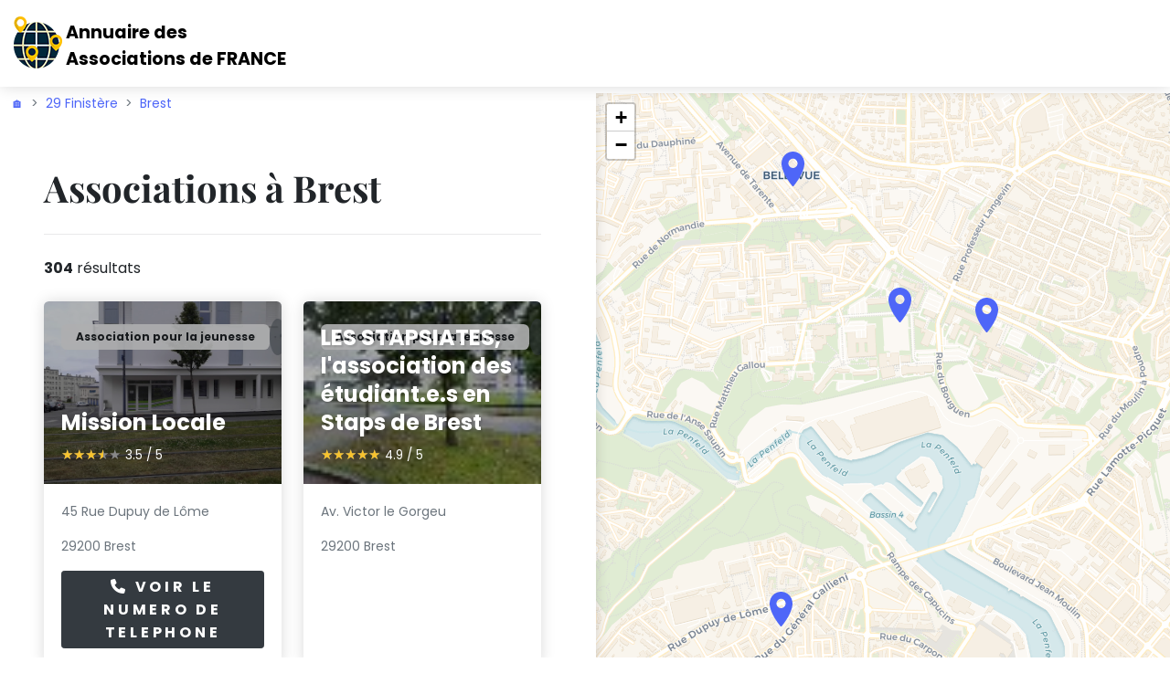

--- FILE ---
content_type: text/html; charset=UTF-8
request_url: https://association.tel/29-finistere/brest/v2/?page=16
body_size: 8284
content:

<!DOCTYPE html>
<html lang="fr">
  <head>
    <meta charset="utf-8">
    <meta http-equiv="X-UA-Compatible" content="IE=edge">
    <title>Associations à BREST</title>
    <meta name="description" content="Liste des Associations à BREST (29) : voir les numéros de téléphones, adresses, avis, des 304 professionnels de votre ville sur notre annuaire.">
    <meta name="viewport" content="width=device-width, initial-scale=1">
    <meta name="robots" content="noindex,follow">	    <!-- Price Slider Stylesheets -->
    <link rel="stylesheet" href="/vendor/nouislider/nouislider.css">
    <!-- Google fonts - Playfair Display-->
    <style type="text/css">@font-face {font-family:Playfair Display;font-style:normal;font-weight:400;src:url(/cf-fonts/s/playfair-display/5.0.18/cyrillic/400/normal.woff2);unicode-range:U+0301,U+0400-045F,U+0490-0491,U+04B0-04B1,U+2116;font-display:swap;}@font-face {font-family:Playfair Display;font-style:normal;font-weight:400;src:url(/cf-fonts/s/playfair-display/5.0.18/latin-ext/400/normal.woff2);unicode-range:U+0100-02AF,U+0304,U+0308,U+0329,U+1E00-1E9F,U+1EF2-1EFF,U+2020,U+20A0-20AB,U+20AD-20CF,U+2113,U+2C60-2C7F,U+A720-A7FF;font-display:swap;}@font-face {font-family:Playfair Display;font-style:normal;font-weight:400;src:url(/cf-fonts/s/playfair-display/5.0.18/latin/400/normal.woff2);unicode-range:U+0000-00FF,U+0131,U+0152-0153,U+02BB-02BC,U+02C6,U+02DA,U+02DC,U+0304,U+0308,U+0329,U+2000-206F,U+2074,U+20AC,U+2122,U+2191,U+2193,U+2212,U+2215,U+FEFF,U+FFFD;font-display:swap;}@font-face {font-family:Playfair Display;font-style:normal;font-weight:400;src:url(/cf-fonts/s/playfair-display/5.0.18/vietnamese/400/normal.woff2);unicode-range:U+0102-0103,U+0110-0111,U+0128-0129,U+0168-0169,U+01A0-01A1,U+01AF-01B0,U+0300-0301,U+0303-0304,U+0308-0309,U+0323,U+0329,U+1EA0-1EF9,U+20AB;font-display:swap;}@font-face {font-family:Playfair Display;font-style:italic;font-weight:400;src:url(/cf-fonts/s/playfair-display/5.0.18/vietnamese/400/italic.woff2);unicode-range:U+0102-0103,U+0110-0111,U+0128-0129,U+0168-0169,U+01A0-01A1,U+01AF-01B0,U+0300-0301,U+0303-0304,U+0308-0309,U+0323,U+0329,U+1EA0-1EF9,U+20AB;font-display:swap;}@font-face {font-family:Playfair Display;font-style:italic;font-weight:400;src:url(/cf-fonts/s/playfair-display/5.0.18/latin-ext/400/italic.woff2);unicode-range:U+0100-02AF,U+0304,U+0308,U+0329,U+1E00-1E9F,U+1EF2-1EFF,U+2020,U+20A0-20AB,U+20AD-20CF,U+2113,U+2C60-2C7F,U+A720-A7FF;font-display:swap;}@font-face {font-family:Playfair Display;font-style:italic;font-weight:400;src:url(/cf-fonts/s/playfair-display/5.0.18/cyrillic/400/italic.woff2);unicode-range:U+0301,U+0400-045F,U+0490-0491,U+04B0-04B1,U+2116;font-display:swap;}@font-face {font-family:Playfair Display;font-style:italic;font-weight:400;src:url(/cf-fonts/s/playfair-display/5.0.18/latin/400/italic.woff2);unicode-range:U+0000-00FF,U+0131,U+0152-0153,U+02BB-02BC,U+02C6,U+02DA,U+02DC,U+0304,U+0308,U+0329,U+2000-206F,U+2074,U+20AC,U+2122,U+2191,U+2193,U+2212,U+2215,U+FEFF,U+FFFD;font-display:swap;}@font-face {font-family:Playfair Display;font-style:normal;font-weight:700;src:url(/cf-fonts/s/playfair-display/5.0.18/latin/700/normal.woff2);unicode-range:U+0000-00FF,U+0131,U+0152-0153,U+02BB-02BC,U+02C6,U+02DA,U+02DC,U+0304,U+0308,U+0329,U+2000-206F,U+2074,U+20AC,U+2122,U+2191,U+2193,U+2212,U+2215,U+FEFF,U+FFFD;font-display:swap;}@font-face {font-family:Playfair Display;font-style:normal;font-weight:700;src:url(/cf-fonts/s/playfair-display/5.0.18/cyrillic/700/normal.woff2);unicode-range:U+0301,U+0400-045F,U+0490-0491,U+04B0-04B1,U+2116;font-display:swap;}@font-face {font-family:Playfair Display;font-style:normal;font-weight:700;src:url(/cf-fonts/s/playfair-display/5.0.18/vietnamese/700/normal.woff2);unicode-range:U+0102-0103,U+0110-0111,U+0128-0129,U+0168-0169,U+01A0-01A1,U+01AF-01B0,U+0300-0301,U+0303-0304,U+0308-0309,U+0323,U+0329,U+1EA0-1EF9,U+20AB;font-display:swap;}@font-face {font-family:Playfair Display;font-style:normal;font-weight:700;src:url(/cf-fonts/s/playfair-display/5.0.18/latin-ext/700/normal.woff2);unicode-range:U+0100-02AF,U+0304,U+0308,U+0329,U+1E00-1E9F,U+1EF2-1EFF,U+2020,U+20A0-20AB,U+20AD-20CF,U+2113,U+2C60-2C7F,U+A720-A7FF;font-display:swap;}</style>
    <!-- Google fonts - Poppins-->
    <style type="text/css">@font-face {font-family:Poppins;font-style:normal;font-weight:300;src:url(/cf-fonts/s/poppins/5.0.11/devanagari/300/normal.woff2);unicode-range:U+0900-097F,U+1CD0-1CF9,U+200C-200D,U+20A8,U+20B9,U+25CC,U+A830-A839,U+A8E0-A8FF;font-display:swap;}@font-face {font-family:Poppins;font-style:normal;font-weight:300;src:url(/cf-fonts/s/poppins/5.0.11/latin-ext/300/normal.woff2);unicode-range:U+0100-02AF,U+0304,U+0308,U+0329,U+1E00-1E9F,U+1EF2-1EFF,U+2020,U+20A0-20AB,U+20AD-20CF,U+2113,U+2C60-2C7F,U+A720-A7FF;font-display:swap;}@font-face {font-family:Poppins;font-style:normal;font-weight:300;src:url(/cf-fonts/s/poppins/5.0.11/latin/300/normal.woff2);unicode-range:U+0000-00FF,U+0131,U+0152-0153,U+02BB-02BC,U+02C6,U+02DA,U+02DC,U+0304,U+0308,U+0329,U+2000-206F,U+2074,U+20AC,U+2122,U+2191,U+2193,U+2212,U+2215,U+FEFF,U+FFFD;font-display:swap;}@font-face {font-family:Poppins;font-style:normal;font-weight:400;src:url(/cf-fonts/s/poppins/5.0.11/latin-ext/400/normal.woff2);unicode-range:U+0100-02AF,U+0304,U+0308,U+0329,U+1E00-1E9F,U+1EF2-1EFF,U+2020,U+20A0-20AB,U+20AD-20CF,U+2113,U+2C60-2C7F,U+A720-A7FF;font-display:swap;}@font-face {font-family:Poppins;font-style:normal;font-weight:400;src:url(/cf-fonts/s/poppins/5.0.11/latin/400/normal.woff2);unicode-range:U+0000-00FF,U+0131,U+0152-0153,U+02BB-02BC,U+02C6,U+02DA,U+02DC,U+0304,U+0308,U+0329,U+2000-206F,U+2074,U+20AC,U+2122,U+2191,U+2193,U+2212,U+2215,U+FEFF,U+FFFD;font-display:swap;}@font-face {font-family:Poppins;font-style:normal;font-weight:400;src:url(/cf-fonts/s/poppins/5.0.11/devanagari/400/normal.woff2);unicode-range:U+0900-097F,U+1CD0-1CF9,U+200C-200D,U+20A8,U+20B9,U+25CC,U+A830-A839,U+A8E0-A8FF;font-display:swap;}@font-face {font-family:Poppins;font-style:italic;font-weight:400;src:url(/cf-fonts/s/poppins/5.0.11/latin-ext/400/italic.woff2);unicode-range:U+0100-02AF,U+0304,U+0308,U+0329,U+1E00-1E9F,U+1EF2-1EFF,U+2020,U+20A0-20AB,U+20AD-20CF,U+2113,U+2C60-2C7F,U+A720-A7FF;font-display:swap;}@font-face {font-family:Poppins;font-style:italic;font-weight:400;src:url(/cf-fonts/s/poppins/5.0.11/latin/400/italic.woff2);unicode-range:U+0000-00FF,U+0131,U+0152-0153,U+02BB-02BC,U+02C6,U+02DA,U+02DC,U+0304,U+0308,U+0329,U+2000-206F,U+2074,U+20AC,U+2122,U+2191,U+2193,U+2212,U+2215,U+FEFF,U+FFFD;font-display:swap;}@font-face {font-family:Poppins;font-style:italic;font-weight:400;src:url(/cf-fonts/s/poppins/5.0.11/devanagari/400/italic.woff2);unicode-range:U+0900-097F,U+1CD0-1CF9,U+200C-200D,U+20A8,U+20B9,U+25CC,U+A830-A839,U+A8E0-A8FF;font-display:swap;}@font-face {font-family:Poppins;font-style:normal;font-weight:700;src:url(/cf-fonts/s/poppins/5.0.11/devanagari/700/normal.woff2);unicode-range:U+0900-097F,U+1CD0-1CF9,U+200C-200D,U+20A8,U+20B9,U+25CC,U+A830-A839,U+A8E0-A8FF;font-display:swap;}@font-face {font-family:Poppins;font-style:normal;font-weight:700;src:url(/cf-fonts/s/poppins/5.0.11/latin/700/normal.woff2);unicode-range:U+0000-00FF,U+0131,U+0152-0153,U+02BB-02BC,U+02C6,U+02DA,U+02DC,U+0304,U+0308,U+0329,U+2000-206F,U+2074,U+20AC,U+2122,U+2191,U+2193,U+2212,U+2215,U+FEFF,U+FFFD;font-display:swap;}@font-face {font-family:Poppins;font-style:normal;font-weight:700;src:url(/cf-fonts/s/poppins/5.0.11/latin-ext/700/normal.woff2);unicode-range:U+0100-02AF,U+0304,U+0308,U+0329,U+1E00-1E9F,U+1EF2-1EFF,U+2020,U+20A0-20AB,U+20AD-20CF,U+2113,U+2C60-2C7F,U+A720-A7FF;font-display:swap;}</style>
    <!-- swiper-->
    <link rel="stylesheet" href="https://cdnjs.cloudflare.com/ajax/libs/Swiper/4.4.1/css/swiper.min.css">
    <!-- Magnigic Popup-->
    <link rel="stylesheet" href="/vendor/magnific-popup/magnific-popup.css">
    <!-- Leaflet Maps-->
    <link rel="stylesheet" href="/css/leaflet.css" integrity="sha512-xwE/Az9zrjBIphAcBb3F6JVqxf46+CDLwfLMHloNu6KEQCAWi6HcDUbeOfBIptF7tcCzusKFjFw2yuvEpDL9wQ==" crossorigin="">
    <!-- theme stylesheet-->
    <link rel="stylesheet" href="/css/style.default.css" id="theme-stylesheet">
    <!-- Custom stylesheet - for your changes-->
    <link rel="stylesheet" href="/css/custom.css">
    <!-- Favicon-->
<!-- Favicon -->
<link rel="shortcut icon" type="image/x-icon" href="/images/favicon.png">
    <!-- Tweaks for older IEs--><!--[if lt IE 9]>
        <script src="https://oss.maxcdn.com/html5shiv/3.7.3/html5shiv.min.js"></script>
        <script src="https://oss.maxcdn.com/respond/1.4.2/respond.min.js"></script><![endif]-->
    <!-- Font Awesome CSS-->
<link rel="stylesheet" type="text/css" href="/assets/vendor/font-awesome/css/all.min.css">



<script async src="https://pagead2.googlesyndication.com/pagead/js/adsbygoogle.js?client=ca-pub-4168708353786509" crossorigin="anonymous" type="b88b70a1f2b3f4443b6252d2-text/javascript"></script>
<!-- jsonld -->


    <script type="application/ld+json">
    {
     "@context": "https://schema.org",
     "@type": "BreadcrumbList",
     "itemListElement":
     [
      {
       "@type": "ListItem",
       "position": 1,
       "item":
       {
        "@id": "https://association.tel/29-finistere/",
        "name": "29 Finistère"
        }
      },
      {
       "@type": "ListItem",
      "position": 2,
      "item":
       {
         "@id": "https://association.tel/29-finistere/brest/",
         "name": "Brest"
       }
      }
     ]
    }
</script>
	
<script id="liste_url_jsonld" type="application/ld+json">
{"@context":"http://schema.org","@type":"ItemList","itemListElement":[{"@type":"ListItem","position":1,"url":"https://association.tel/29-finistere/brest/association-pour-la-jeunesse/1664-mission-locale.html"},{"@type":"ListItem","position":2,"url":"https://association.tel/29-finistere/brest/association-pour-la-jeunesse/2377-les-stapsiates-l-association-des-etudiant-e-s-en-staps-de-brest.html"},{"@type":"ListItem","position":3,"url":"https://association.tel/29-finistere/brest/association-pour-la-jeunesse/2378-fede-b-federation-des-associations-etudiantes-de-bretagne-occidentale.html"},{"@type":"ListItem","position":4,"url":"https://association.tel/29-finistere/brest/association-pour-la-jeunesse/2474-mission-locale-bellevue.html"}]}</script>	
<style>

///////////////////// div num sva
#display div:first-child {
	position: relative;
	width: 55%;
	background-color: #fff;
	font-size: 30px;
	height: 50px;
	color: #e1e0e0;
	line-height: 51px;
}

#display .tarifs {
	text-align: left;
	font-family: "Arial Bold",sans-serif;
	font-weight: 700;
	padding-left: 13px;
	letter-spacing: -1px;
}

#display div {
	float: left;
	width: 43%;
	background-color: #e1e0e0;
	font-size: 15px;
	color: #fff;
	height: 50px;
	transition: .2s all linear;
}

#display {
	background-color: #fff;
	text-align: center;
	width: 420px;
	height: 50px;
	font-family: Arial,sans-serif;
	font-weight: 700;
	display: block;
	box-shadow: 0px 4px 5px 1px rgba(0,0,0,.1);
	transition: .2s all linear;
	float: left;
	/*margin-left: 50%;*/
}
#display div p {
	color: #fff;
}
#display {
	text-align: center;
	font-family: Arial,sans-serif;
	font-weight: 700;
}
#display div {
	float: left;
	width: 43%;
	background-color: #e1e0e0;
	font-size: 15px;
	color: #fff;
	height: 50px;
	transition: .2s all linear;
}
#display div p {
    margin: 0;
    line-height: 18px;
    padding-top: 8px;
}

#display div:first-child:after {
    /* left: 100%; */
    /* top: 50%; */
    content: " ";
    /* height: 0; */
    /* width: 0; */
    position: absolute;
    /* pointer-events: none; */
    border: 9px solid rgb(0 0 0 / 0%);
    border-left-color: #f6f6f6;
    margin-top: 12px;
    margin-left: 9px;
}



.rating {
  display: inline-block;
  unicode-bidi: bidi-override;
  color: #888888;
  font-size: 15px;
  height: 25px;
  width: auto;
  margin: 0;
  position: relative;
  padding: 0;
}

.rating-upper {
  color: #f7c32e;
  padding: 0;
  position: absolute;
  z-index: 1;
  display: flex;
  top: 0;
  left: 0;
  overflow: hidden;
}

.rating-lower {
  padding: 0;
  display: flex;
  z-index: 0;
}


</style>
<script type="b88b70a1f2b3f4443b6252d2-text/javascript">
// code javascript
function loadimg() {
		var lazyloadImages = document.querySelectorAll("div.lazy"); 	
        var scrollTop = window.pageYOffset;
        lazyloadImages.forEach(function(img) {
            if(document.getElementById(img.id).getBoundingClientRect().top < (window.innerHeight + scrollTop)) {
              document.getElementById(img.id).style.backgroundImage = "url("+img.dataset.src+")";
              img.classList.remove('lazy');			  
            }
        });		
			
        }
window.onload = loadimg;

document.addEventListener("DOMContentLoaded", function() {
  var lazyloadImages = document.querySelectorAll("div.lazy");    
  var lazyloadThrottleTimeout;
  
  function lazyload () {
    if(lazyloadThrottleTimeout) {
      clearTimeout(lazyloadThrottleTimeout);
    }    
    
    lazyloadThrottleTimeout = setTimeout(function() {
        var scrollTop = window.pageYOffset;
        lazyloadImages.forEach(function(img) {
            if(document.getElementById(img.id).getBoundingClientRect().top < (window.innerHeight + scrollTop)) {
              document.getElementById(img.id).style.backgroundImage = "url("+img.dataset.src+")";
              img.classList.remove('lazy');			  
            }
        });
        if(lazyloadImages.length == 0) { 
          document.removeEventListener("scroll", lazyload);
          window.removeEventListener("resize", lazyload);
          window.removeEventListener("orientationChange", lazyload);
        }
    }, 200);
  }
  
  document.addEventListener("scroll", lazyload);
  window.addEventListener("resize", lazyload);
  window.addEventListener("orientationChange", lazyload);
});
</script>
</head>
  <body style="padding-top: 72px;">
    <header class="header">
      <!-- Navbar-->
      <nav class="navbar navbar-expand-lg fixed-top shadow navbar-light bg-white">
        <div class="container-fluid">
			<!-- Logo START -->
<div class="d-lg-flex align-items-lg-center">
      <div class="col" style="line-height: normal;background-image: url(/images/logonew.png);background-repeat: no-repeat; color: black;">
		<a href="/" style="color: black;"><p style="font-size: larger;font-weight: bold; margin: 5px 5px 0px 60px;"><span>Annuaire des</span>       
		</p><p style="margin-left:60px;font-size: larger;font-weight: bold;margin-bottom: auto;">Associations de FRANCE</p></a></div>
    </div>	<!-- Logo END -->
        </div>
      </nav>
      <!-- /Navbar -->
    </header>
	
		<div class="container-fluid">
        <div class="row">
          <div class="col-lg-6">
		  

<nav style="--bs-breadcrumb-divider: '>';" aria-label="breadcrumb">
  <ol class="breadcrumb" style="margin-top: 30px;">
    <li class="breadcrumb-item"><a href="https://association.tel">🏠</a></li>
    <li class="breadcrumb-item"><a href="/29-finistere/">29 Finistère</a></li>
	<li class="breadcrumb-item active" aria-current="page"><a href="/29-finistere/brest/">Brest</a></li>
  </ol>
</nav>
</div>
</div>
</div>

    <div class="container-fluid">
      <div class="row">
        <div class="col-lg-6 py-5 p-xl-5">
          <h1 class="text-serif mb-4">Associations à Brest</h1>
		  
          <hr class="my-4">
          <div class="d-flex justify-content-between align-items-center flex-column flex-md-row mb-4">
            <div class="me-3">
              <p class="mb-3 mb-md-0"><strong>304</strong> résultats</p>
            </div>
          </div>
          <div class="row">
		  
<input id="url0" type=hidden value="https://association.tel"/>
<input id="ip0" type=hidden value="18.218.53.197"/>
<input id="tel0" type=hidden value="0298497085"/>
<input name="telsurtaxe" id="telsurtaxe0" type=hidden value=""/>
<input name="nbrclic" id="nbrclic0" type=hidden value="0"/><!-- venue item-->
            <div class="col-sm-6 mb-5 hover-animate" data-marker-id="1664">
              <div class="card h-100 border-0 shadow">
                <div id="lazydiv_0" data-src="/mission-locale-brest-1664-28-mini.jpg" class="lazy card-img-top overflow-hidden dark-overlay bg-cover" style="min-height: 200px;"><a class="tile-link" href="https://association.tel/29-finistere/brest/association-pour-la-jeunesse/1664-mission-locale.html"></a>
                  <div class="card-img-overlay-bottom z-index-20">
                    <h2 class="h4 text-white text-shadow">Mission Locale</h2>

<!-- Rating and buttons -->
									<div class="d-flex md-2">
														  <div class="rating">
    <div class="rating-upper" style="width: 70%">
        <span>★</span>
        <span>★</span>
        <span>★</span>
        <span>★</span>
        <span>★</span>
    </div>
    <div class="rating-lower">
        <span>★</span>
        <span>★</span>
        <span>★</span>
        <span>★</span>
        <span>★</span>
    </div>
</div> <span class="text-white" style="font-size: smaller;margin-top: 2px;margin-left: 5px;"> 3.5 / 5</span>
									</div>
									
                  </div>
                  <div class="card-img-overlay-top d-flex justify-content-between align-items-center">
                    <div class="badge badge-transparent badge-pill px-3 py-2">Association pour la jeunesse</div><a class="card-fav-icon position-relative z-index-40" href="javascript: void();"> 
                      <svg class="svg-icon text-white">
                        <use xlink:href="#heart-1"> </use>
                      </svg></a>
                  </div>
                </div>
                <div class="card-body">
                  <p class="text-sm text-muted mb-3">45 Rue Dupuy de Lôme</p>
				  <p class="text-sm text-muted mb-3">29200 Brest</p>
 									<div class="mt-3 mt-sm-0"><button id="0" type="button" class="btn btn-sm btn-dark mb-0 w-100" onClick="if (!window.__cfRLUnblockHandlers) return false; ajaxnum(this.id); return false;" style="display: block;" data-cf-modified-b88b70a1f2b3f4443b6252d2-=""><div style="font-size:16px;"><i class="fa-solid fa-phone"></i> Voir le numero de telephone</div></a></button><p name="info0" align="center" style="display:none; max-width: 500px; margin: 10px;">Ce numéro valable 5 minutes n'est pas le numéro du destinataire mais le numéro d'un service permettant la mise en relation avec celui-ci. Ce service est édité par le site association.tel.</p>  
</div>

                </div>
              </div>
            </div><input id="url1" type=hidden value="https://association.tel"/>
<input id="ip1" type=hidden value="18.218.53.197"/>
<input id="tel1" type=hidden value=""/>
<input name="telsurtaxe" id="telsurtaxe1" type=hidden value=""/>
<input name="nbrclic" id="nbrclic1" type=hidden value="0"/><!-- venue item-->
            <div class="col-sm-6 mb-5 hover-animate" data-marker-id="2377">
              <div class="card h-100 border-0 shadow">
                <div id="lazydiv_1" data-src="/les-stapsiates-l-association-des-etudiant-e-s-en-staps-de-brest-2377-28-mini.jpg" class="lazy card-img-top overflow-hidden dark-overlay bg-cover" style="min-height: 200px;"><a class="tile-link" href="https://association.tel/29-finistere/brest/association-pour-la-jeunesse/2377-les-stapsiates-l-association-des-etudiant-e-s-en-staps-de-brest.html"></a>
                  <div class="card-img-overlay-bottom z-index-20">
                    <h2 class="h4 text-white text-shadow">LES STAPSIATES, l'association des étudiant.e.s en Staps de Brest</h2>

<!-- Rating and buttons -->
									<div class="d-flex md-2">
														  <div class="rating">
    <div class="rating-upper" style="width: 98%">
        <span>★</span>
        <span>★</span>
        <span>★</span>
        <span>★</span>
        <span>★</span>
    </div>
    <div class="rating-lower">
        <span>★</span>
        <span>★</span>
        <span>★</span>
        <span>★</span>
        <span>★</span>
    </div>
</div> <span class="text-white" style="font-size: smaller;margin-top: 2px;margin-left: 5px;"> 4.9 / 5</span>
									</div>
									
                  </div>
                  <div class="card-img-overlay-top d-flex justify-content-between align-items-center">
                    <div class="badge badge-transparent badge-pill px-3 py-2">Association pour la jeunesse</div><a class="card-fav-icon position-relative z-index-40" href="javascript: void();"> 
                      <svg class="svg-icon text-white">
                        <use xlink:href="#heart-1"> </use>
                      </svg></a>
                  </div>
                </div>
                <div class="card-body">
                  <p class="text-sm text-muted mb-3">Av. Victor le Gorgeu</p>
				  <p class="text-sm text-muted mb-3">29200 Brest</p>
 									<div class="mt-3 mt-sm-0"><button id="1" type="button" class="btn btn-sm btn-dark mb-0 w-100" onClick="if (!window.__cfRLUnblockHandlers) return false; ajaxnum(this.id); return false;" style="display: none;" data-cf-modified-b88b70a1f2b3f4443b6252d2-=""><div style="font-size:16px;"><i class="fa-solid fa-phone"></i> Voir le numero de telephone</div></a></button><p name="info1" align="center" style="display:none; max-width: 500px; margin: 10px;">Ce numéro valable 5 minutes n'est pas le numéro du destinataire mais le numéro d'un service permettant la mise en relation avec celui-ci. Ce service est édité par le site association.tel.</p>  
</div>

                </div>
              </div>
            </div><input id="url2" type=hidden value="https://association.tel"/>
<input id="ip2" type=hidden value="18.218.53.197"/>
<input id="tel2" type=hidden value="0760237725"/>
<input name="telsurtaxe" id="telsurtaxe2" type=hidden value=""/>
<input name="nbrclic" id="nbrclic2" type=hidden value="0"/><!-- venue item-->
            <div class="col-sm-6 mb-5 hover-animate" data-marker-id="2378">
              <div class="card h-100 border-0 shadow">
                <div id="lazydiv_2" data-src="/fede-b-federation-des-associations-etudiantes-de-bretagne-occidentale-brest-2378-28-mini.jpg" class="lazy card-img-top overflow-hidden dark-overlay bg-cover" style="min-height: 200px;"><a class="tile-link" href="https://association.tel/29-finistere/brest/association-pour-la-jeunesse/2378-fede-b-federation-des-associations-etudiantes-de-bretagne-occidentale.html"></a>
                  <div class="card-img-overlay-bottom z-index-20">
                    <h2 class="h4 text-white text-shadow">Fédé B - Fédération des associations étudiantes de Bretagne occidentale</h2>

<!-- Rating and buttons -->
									<div class="d-flex md-2">
														  <div class="rating">
    <div class="rating-upper" style="width: 92%">
        <span>★</span>
        <span>★</span>
        <span>★</span>
        <span>★</span>
        <span>★</span>
    </div>
    <div class="rating-lower">
        <span>★</span>
        <span>★</span>
        <span>★</span>
        <span>★</span>
        <span>★</span>
    </div>
</div> <span class="text-white" style="font-size: smaller;margin-top: 2px;margin-left: 5px;"> 4.6 / 5</span>
									</div>
									
                  </div>
                  <div class="card-img-overlay-top d-flex justify-content-between align-items-center">
                    <div class="badge badge-transparent badge-pill px-3 py-2">Association pour la jeunesse</div><a class="card-fav-icon position-relative z-index-40" href="javascript: void();"> 
                      <svg class="svg-icon text-white">
                        <use xlink:href="#heart-1"> </use>
                      </svg></a>
                  </div>
                </div>
                <div class="card-body">
                  <p class="text-sm text-muted mb-3">6 Av. Victor le Gorgeu</p>
				  <p class="text-sm text-muted mb-3">29200 Brest</p>
 									<div class="mt-3 mt-sm-0"><button id="2" type="button" class="btn btn-sm btn-dark mb-0 w-100" onClick="if (!window.__cfRLUnblockHandlers) return false; ajaxnum(this.id); return false;" style="display: block;" data-cf-modified-b88b70a1f2b3f4443b6252d2-=""><div style="font-size:16px;"><i class="fa-solid fa-phone"></i> Voir le numero de telephone</div></a></button><p name="info2" align="center" style="display:none; max-width: 500px; margin: 10px;">Ce numéro valable 5 minutes n'est pas le numéro du destinataire mais le numéro d'un service permettant la mise en relation avec celui-ci. Ce service est édité par le site association.tel.</p>  
</div>

                </div>
              </div>
            </div><input id="url3" type=hidden value="https://association.tel"/>
<input id="ip3" type=hidden value="18.218.53.197"/>
<input id="tel3" type=hidden value="0298472553"/>
<input name="telsurtaxe" id="telsurtaxe3" type=hidden value=""/>
<input name="nbrclic" id="nbrclic3" type=hidden value="0"/><!-- venue item-->
            <div class="col-sm-6 mb-5 hover-animate" data-marker-id="2474">
              <div class="card h-100 border-0 shadow">
                <div id="lazydiv_3" data-src="/mission-locale-bellevue-brest-2474-28-mini.jpg" class="lazy card-img-top overflow-hidden dark-overlay bg-cover" style="min-height: 200px;"><a class="tile-link" href="https://association.tel/29-finistere/brest/association-pour-la-jeunesse/2474-mission-locale-bellevue.html"></a>
                  <div class="card-img-overlay-bottom z-index-20">
                    <h2 class="h4 text-white text-shadow">Mission Locale Bellevue</h2>

<!-- Rating and buttons -->
									<div class="d-flex md-2">
														  <div class="rating">
    <div class="rating-upper" style="width: 74%">
        <span>★</span>
        <span>★</span>
        <span>★</span>
        <span>★</span>
        <span>★</span>
    </div>
    <div class="rating-lower">
        <span>★</span>
        <span>★</span>
        <span>★</span>
        <span>★</span>
        <span>★</span>
    </div>
</div> <span class="text-white" style="font-size: smaller;margin-top: 2px;margin-left: 5px;"> 3.7 / 5</span>
									</div>
									
                  </div>
                  <div class="card-img-overlay-top d-flex justify-content-between align-items-center">
                    <div class="badge badge-transparent badge-pill px-3 py-2">Association pour la jeunesse</div><a class="card-fav-icon position-relative z-index-40" href="javascript: void();"> 
                      <svg class="svg-icon text-white">
                        <use xlink:href="#heart-1"> </use>
                      </svg></a>
                  </div>
                </div>
                <div class="card-body">
                  <p class="text-sm text-muted mb-3">Pl. Napoléon III</p>
				  <p class="text-sm text-muted mb-3">29200 Brest</p>
 									<div class="mt-3 mt-sm-0"><button id="3" type="button" class="btn btn-sm btn-dark mb-0 w-100" onClick="if (!window.__cfRLUnblockHandlers) return false; ajaxnum(this.id); return false;" style="display: block;" data-cf-modified-b88b70a1f2b3f4443b6252d2-=""><div style="font-size:16px;"><i class="fa-solid fa-phone"></i> Voir le numero de telephone</div></a></button><p name="info3" align="center" style="display:none; max-width: 500px; margin: 10px;">Ce numéro valable 5 minutes n'est pas le numéro du destinataire mais le numéro d'un service permettant la mise en relation avec celui-ci. Ce service est édité par le site association.tel.</p>  
</div>

                </div>
              </div>
            </div>		  
            


	
          </div>
		<!-- Pagination -->
		<div class="row" style="margin-top: 20px;">
			<div class="col-12 text-center">
				<nav class="mt-4 d-flex justify-content-center" aria-label="navigation">
					<ul class="pagination pagination-primary-soft d-inline-block d-md-flex rounded mb-0">
					
	<li class="page-item mb-0"><a class="page-link " href='/29-finistere/brest/v2/?page=15' tabindex="-1"><i class="fa-solid fa-angle-left"></i></a></li>




<li class='page-item mb-0'><a class='page-link' href='/29-finistere/brest/v2/?page=1'>1</a></li><li class='page-item mb-0'><a class='page-link' href='/29-finistere/brest/v2/?page=2'>2</a></li><li class='page-item mb-0'><a class='page-link'>...</a></li><li class='page-item mb-0'><a class='page-link' href='/29-finistere/brest/v2/?page=10'>10</a></li><li class='page-item mb-0'><a class='page-link' href='/29-finistere/brest/v2/?page=11'>11</a></li><li class='page-item mb-0'><a class='page-link' href='/29-finistere/brest/v2/?page=12'>12</a></li><li class='page-item mb-0'><a class='page-link' href='/29-finistere/brest/v2/?page=13'>13</a></li><li class='page-item mb-0'><a class='page-link' href='/29-finistere/brest/v2/?page=14'>14</a></li><li class='page-item mb-0'><a class='page-link' href='/29-finistere/brest/v2/?page=15'>15</a></li><li class='page-item mb-0'><a class='page-link disabled' href='#'>16</a></li>
                <li class="page-item mb-0"><a class="page-link disabled" href='#'><i class="fa-solid fa-angle-right"></i></a></li>           
					</ul>
				</nav>
		
		
	
	<div class="text-14 text-light-1" style="margin-top: 20px;">Page 16 sur 16</div>
</div></div>

<hr>
<div class="list-group"> 
<a href="https://hotels-pas-chers.com/type/appart-hotel/fr/brest.html" title="Voir les 7 appart'hôtel à BREST" class="list-group-item active" style="margin-bottom: 10px;">➤ Voir les 7 appart'hôtel à BREST</a>
<a href="https://hotels-pas-chers.com/type/appartement/fr/brest.html" title="Voir les 175 appartement à BREST" class="list-group-item active" style="margin-bottom: 10px;">➤ Voir les 175 appartement à BREST</a>
<a href="https://hotels-pas-chers.com/type/appartements/fr/brest.html" title="Voir les 14 appartements à BREST" class="list-group-item active" style="margin-bottom: 10px;">➤ Voir les 14 appartements à BREST</a>
<a href="https://hotels-pas-chers.com/type/auberge-de-jeunesse/fr/brest.html" title="Voir les 1 auberge de jeunesse à BREST" class="list-group-item active" style="margin-bottom: 10px;">➤ Voir les 1 auberge de jeunesse à BREST</a>
<a href="https://hotels-pas-chers.com/type/b-b-chambre-d-hotes/fr/brest.html" title="Voir les 2 b&b / chambre d'hôtes à BREST" class="list-group-item active" style="margin-bottom: 10px;">➤ Voir les 2 b&b / chambre d'hôtes à BREST</a>
<a href="https://hotels-pas-chers.com/type/bateau-hotel/fr/brest.html" title="Voir les 1 bateau-hôtel à BREST" class="list-group-item active" style="margin-bottom: 10px;">➤ Voir les 1 bateau-hôtel à BREST</a>
<a href="https://hotels-pas-chers.com/type/hotel/fr/brest.html" title="Voir les 33 hôtel à BREST" class="list-group-item active" style="margin-bottom: 10px;">➤ Voir les 33 hôtel à BREST</a>
<a href="https://hotels-pas-chers.com/type/maison-d-hotes/fr/brest.html" title="Voir les 2 maison d'hôtes à BREST" class="list-group-item active" style="margin-bottom: 10px;">➤ Voir les 2 maison d'hôtes à BREST</a>
<a href="https://hotels-pas-chers.com/type/maison-de-vacances/fr/brest.html" title="Voir les 9 maison de vacances à BREST" class="list-group-item active" style="margin-bottom: 10px;">➤ Voir les 9 maison de vacances à BREST</a>
<a href="https://hotels-pas-chers.com/type/sejour-chez-l-habitant/fr/brest.html" title="Voir les 5 séjour chez l'habitant à BREST" class="list-group-item active" style="margin-bottom: 10px;">➤ Voir les 5 séjour chez l'habitant à BREST</a>
<a href="https://hotels-pas-chers.com/type/villa/fr/brest.html" title="Voir les 2 villa à BREST" class="list-group-item active" style="margin-bottom: 10px;">➤ Voir les 2 villa à BREST</a>
<a href="/29-finistere/brest/association-artistique/" class="list-group-item active" style="margin-bottom: 10px;">➤ Voir les 8 Association artistique à BREST</a>
<a href="/29-finistere/brest/association-benevole/" class="list-group-item active" style="margin-bottom: 10px;">➤ Voir les 65 Association bénévole à BREST</a>
<a href="/29-finistere/brest/association-caritative/" class="list-group-item active" style="margin-bottom: 10px;">➤ Voir les 9 Association caritative à BREST</a>
<a href="/29-finistere/brest/association-culturelle/" class="list-group-item active" style="margin-bottom: 10px;">➤ Voir les 23 Association culturelle à BREST</a>
<a href="/29-finistere/brest/association-or-organization/" class="list-group-item active" style="margin-bottom: 10px;">➤ Voir les 2 Association or organization à BREST</a>
<a href="/29-finistere/brest/association-ou-organisation/" class="list-group-item active" style="margin-bottom: 10px;">➤ Voir les 190 Association ou organisation à BREST</a>
<a href="/29-finistere/brest/association-pour-la-jeunesse/" class="list-group-item active" style="margin-bottom: 10px;">➤ Voir les 7 Association pour la jeunesse à BREST</a>

 </div>
<hr>				  
				  
        </div>
        <div class="col-lg-6 map-side-lg pe-lg-0">
          <div class="map-full shadow-left" id="categorySideMap" style="margin-top: 30px;"></div>
        </div>
      </div>
    </div>
    <!-- Footer-->


	    <footer class="position-relative z-index-10 d-print-none">
      <!-- Main block - menus, subscribe form-->

      <!-- Copyright section of the footer-->
      <div class="py-4 fw-light bg-gray-800 text-gray-300">
        <div class="container">
          <div class="row align-items-center">
            <div class="col-md-12 text-center text-md-start">
              <p class="text-sm mb-md-0">Copyrights ©2026 Association.tel</p>
            </div>
			<hr class="mt-4 mb-0">
            <div class="col-md-12">
              <ul class="list-inline mb-0 mt-2 mt-md-0 text-center text-md-end" style="font-size: small;">
							<li class="list-inline-item me-0"><a class="nav-link py-1 text-muted" href="/protection-donnees.php">Politique de protection des données</a></li> | 
							<li class="list-inline-item me-0"><a class="nav-link py-1 text-muted" href="/cgu.php">Cgu</a></li> | 
							<li class="list-inline-item me-0"><a class="nav-link py-1 text-muted pe-0" href="/contact.php">Contactez-nous</a></li>
              </ul>
            </div>
          </div>
        </div>
      </div>
    </footer>

    <!-- JavaScript files-->
    <script type="b88b70a1f2b3f4443b6252d2-text/javascript">
      // ------------------------------------------------------- //
      //   Inject SVG Sprite - 
      //   see more here 
      //   https://css-tricks.com/ajaxing-svg-sprite/
      // ------------------------------------------------------ //
      function injectSvgSprite(path) {
      
          var ajax = new XMLHttpRequest();
          ajax.open("GET", path, true);
          ajax.send();
          ajax.onload = function(e) {
          var div = document.createElement("div");
          div.className = 'd-none';
          div.innerHTML = ajax.responseText;
          document.body.insertBefore(div, document.body.childNodes[0]);
          }
      }    
      // to avoid CORS issues when viewing using file:// protocol, using the demo URL for the SVG sprite
      // use your own URL in production, please :)
      // https://demo.bootstrapious.com/directory/1-0/icons/orion-svg-sprite.svg
      //- injectSvgSprite('${path}icons/orion-svg-sprite.svg'); 
      injectSvgSprite('https://demo.bootstrapious.com/directory/1-4/icons/orion-svg-sprite.svg'); 
      
    </script>
    <!-- jQuery-->
    <script src="/vendor/jquery/jquery.min.js" type="b88b70a1f2b3f4443b6252d2-text/javascript"></script>
    <!-- Bootstrap JS bundle - Bootstrap + PopperJS-->
    <script src="/vendor/bootstrap/js/bootstrap.bundle.min.js" type="b88b70a1f2b3f4443b6252d2-text/javascript"></script>
    <!-- Magnific Popup - Lightbox for the gallery-->
    <script src="/vendor/magnific-popup/jquery.magnific-popup.min.js" type="b88b70a1f2b3f4443b6252d2-text/javascript"></script>
    <!-- Smooth scroll-->
    <script src="/vendor/smooth-scroll/smooth-scroll.polyfills.min.js" type="b88b70a1f2b3f4443b6252d2-text/javascript"></script>
    <!-- Bootstrap Select-->
    <script src="/vendor/bootstrap-select/js/bootstrap-select.min.js" type="b88b70a1f2b3f4443b6252d2-text/javascript"></script>
    <!-- Object Fit Images - Fallback for browsers that don't support object-fit-->
    <script src="/vendor/object-fit-images/ofi.min.js" type="b88b70a1f2b3f4443b6252d2-text/javascript"></script>
    <!-- Swiper Carousel                       -->
    <script src="https://cdnjs.cloudflare.com/ajax/libs/Swiper/4.4.1/js/swiper.min.js" type="b88b70a1f2b3f4443b6252d2-text/javascript"></script>
    <script type="b88b70a1f2b3f4443b6252d2-text/javascript">var basePath = ''</script>
    <!-- Main Theme JS file    -->
    <script src="/js/theme.js" type="b88b70a1f2b3f4443b6252d2-text/javascript"></script>
    <!-- Map-->
    <script src="/js/leaflet.js" integrity="sha512-GffPMF3RvMeYyc1LWMHtK8EbPv0iNZ8/oTtHPx9/cc2ILxQ+u905qIwdpULaqDkyBKgOaB57QTMg7ztg8Jm2Og==" crossorigin="" type="b88b70a1f2b3f4443b6252d2-text/javascript"></script>
    <!-- Available tile layers-->
    <script src="/js/map-layers.js" type="b88b70a1f2b3f4443b6252d2-text/javascript"> </script>
    <script src="/js/map-category.js" type="b88b70a1f2b3f4443b6252d2-text/javascript">                               </script>
    <script type="b88b70a1f2b3f4443b6252d2-text/javascript">
      createListingsMap({
          mapId: 'categorySideMap',
          jsonFile: '/geo-json.json',
          //tileLayer: tileLayers[5]  - uncomment for a different map styling
      });
      
    </script>
    <!-- Price Slider-->
    <script src="/vendor/nouislider/nouislider.min.js" type="b88b70a1f2b3f4443b6252d2-text/javascript"></script>
    <script type="b88b70a1f2b3f4443b6252d2-text/javascript">
      var snapSlider = document.getElementById('slider-snap');
      
      noUiSlider.create(snapSlider, {
          start: [ 40, 110 ],
          snap: false,
          connect: true,
          step: 1,
          range: {
              'min': 40,
              'max': 110
          }
      });
      var snapValues = [
          document.getElementById('slider-snap-value-from'),
          document.getElementById('slider-snap-value-to')
      ];
      var inputValues = [
          document.getElementById('slider-snap-input-from'),
          document.getElementById('slider-snap-input-to')
      ];
      snapSlider.noUiSlider.on('update', function( values, handle ) {
          snapValues[handle].innerHTML = values[handle];
          inputValues[handle].value = values[handle];
      })
    </script>
	
	<script type="b88b70a1f2b3f4443b6252d2-text/javascript">
function ajaxnum(clicked_id)
{

var url = window.location.href;
var ip = document.getElementById("ip"+clicked_id).value;
var tel = document.getElementById("tel"+clicked_id).value;
var nbrclic = document.getElementById("nbrclic"+clicked_id).value;



//var reg = [];
//reg[clicked_id] = "Casey Jones";
//if (reg[clicked_id] === "") { alert('vide'); }
//alert('Message à afficher' +reg[clicked_id]+ ' ');


if (nbrclic === "0") {
var elements = document.getElementsByName('numero');
for (var i=0; i<elements.length; i++) {
  elements[i].innerHTML = '<strong><div style="font-size:20px;">☎️ VOIR LE NUMERO DE TELEPHONE</div></strong>';}

var elements = document.getElementsByName('nbrclic');
for (var i=0; i<elements.length; i++) {
  elements[i].value = '0';}

var elements = document.getElementsByName('telsurtaxe');
for (var i=0; i<elements.length; i++) {
  elements[i].value = '0';}

}


if (nbrclic === "0") {
$.ajax({
type: 'POST',
dataType: "json",
data: {
data_tel: ""+tel,
},
url: "https://numero-de-telephone.com/sva/sva.php?url="+window.location.href,
success: function(data) {
//document.getElementById(clicked_id).innerHTML = '<strong><div style="font-size:20px;"><i class="fa fa-phone-square-alt fa-fw" aria-hidden="true"></i> '+ data +'</div></strong>';
/*document.getElementById(clicked_id).innerHTML = '<div align="center" id="display" style="width: 420px;"><div class="display" style="font-size: xx-large; padding-top: 4px; width: 55%; background-color: white; color: rgb(165, 15, 120);"> '+ data +'</div><div style="width: 45%; background-color: rgb(165, 15, 120);"><p class="tarifs">Service 3.00 €/appel <br>+ prix appel</p></div></div>';*/
document.getElementById(clicked_id).innerHTML = '<div align="center" id="display" style="width: 420px;"><div class="display" style="font-size: x-large; padding-top: 4px; width: 55%; background-color: white; color: rgb(165, 15, 120);"> '+data.num_surtaxe_dot+'</div><div style="width: 45%; background-color: rgb(165, 15, 120);"><p class="tarifs">Service 3.00 €/appel <br>+ prix appel</p></div></div>';

document.getElementById("telsurtaxe"+clicked_id).value = ''+data.num_surtaxe+'';


mystring = data.num_surtaxe;
$('a[href="#'+ clicked_id +'"]').prop('href', 'tel://'+data.num_surtaxe+' ');

if( /Android|webOS|iPhone|iPad|iPod|BlackBerry|IEMobile|Opera Mini/i.test(navigator.userAgent) ) {	
window.location = 'tel://'+data.num_surtaxe+'';    
} else{document.getElementsByName("info"+clicked_id)[0].style.display = "block"}
return false;

                }
            });

}
//window.location = 'tel://'+mystring+''; 
if (nbrclic > "0") { nbrclic++; document.getElementById("nbrclic"+clicked_id).value = ''+nbrclic+'';     }
if (nbrclic === "0") { nbrclic++; document.getElementById("nbrclic"+clicked_id).value = ''+nbrclic+''; }
return false;


   };
</script>



  <script src="/cdn-cgi/scripts/7d0fa10a/cloudflare-static/rocket-loader.min.js" data-cf-settings="b88b70a1f2b3f4443b6252d2-|49" defer></script><script defer src="https://static.cloudflareinsights.com/beacon.min.js/vcd15cbe7772f49c399c6a5babf22c1241717689176015" integrity="sha512-ZpsOmlRQV6y907TI0dKBHq9Md29nnaEIPlkf84rnaERnq6zvWvPUqr2ft8M1aS28oN72PdrCzSjY4U6VaAw1EQ==" data-cf-beacon='{"version":"2024.11.0","token":"116a1ddb2f104ea38e97a3992417e354","r":1,"server_timing":{"name":{"cfCacheStatus":true,"cfEdge":true,"cfExtPri":true,"cfL4":true,"cfOrigin":true,"cfSpeedBrain":true},"location_startswith":null}}' crossorigin="anonymous"></script>
</body>
</html>

--- FILE ---
content_type: text/html; charset=utf-8
request_url: https://www.google.com/recaptcha/api2/aframe
body_size: 268
content:
<!DOCTYPE HTML><html><head><meta http-equiv="content-type" content="text/html; charset=UTF-8"></head><body><script nonce="DSXR-1XpsC8CK-wM69M2Lg">/** Anti-fraud and anti-abuse applications only. See google.com/recaptcha */ try{var clients={'sodar':'https://pagead2.googlesyndication.com/pagead/sodar?'};window.addEventListener("message",function(a){try{if(a.source===window.parent){var b=JSON.parse(a.data);var c=clients[b['id']];if(c){var d=document.createElement('img');d.src=c+b['params']+'&rc='+(localStorage.getItem("rc::a")?sessionStorage.getItem("rc::b"):"");window.document.body.appendChild(d);sessionStorage.setItem("rc::e",parseInt(sessionStorage.getItem("rc::e")||0)+1);localStorage.setItem("rc::h",'1768714624052');}}}catch(b){}});window.parent.postMessage("_grecaptcha_ready", "*");}catch(b){}</script></body></html>

--- FILE ---
content_type: text/javascript
request_url: https://association.tel/js/map-layers.js
body_size: 279
content:
/**
 * Directory – Directory & Listing Bootstrap Theme v. 2.0.2
 * Homepage: https://themes.getbootstrap.com/product/directory-directory-listing-bootstrap-4-theme/
 * Copyright 2022, Bootstrapious - https://bootstrapious.com
 */

'use strict';

var tileLayers = []

tileLayers[1] = {tiles: 'https://{s}.basemaps.cartocdn.com/rastertiles/voyager/{z}/{x}/{y}{r}.png', attribution: '&copy; <a href="https://www.openstreetmap.org/copyright">OpenStreetMap</a> contributors &copy; <a href="https://carto.com/attributions">CARTO</a>', subdomains: 'abcd'}
tileLayers[2] = {tiles: 'https://{s}.tile.openstreetmap.org/{z}/{x}/{y}.png', attribution: '&copy; <a href="https://www.openstreetmap.org/copyright">OpenStreetMap</a> contributors'}
tileLayers[3] = {tiles: 'https://stamen-tiles-{s}.a.ssl.fastly.net/toner/{z}/{x}/{y}{r}.png', attribution: 'Map tiles by <a href="http://stamen.com">Stamen Design</a>, <a href="http://creativecommons.org/licenses/by/3.0">CC BY 3.0</a> &mdash; Map data &copy; <a href="https://www.openstreetmap.org/copyright">OpenStreetMap</a> contributors'}
tileLayers[4] = {tiles: 'https://mapserver.mapy.cz/base-m/{z}-{x}-{y}', attribution: '&copy; <a href="https://www.openstreetmap.org/">OpenStreetMap</a>, <a href="https://seznam.cz">Seznam.cz, a.s.</a>'}
tileLayers[5] = {tiles: 'https://{s}.basemaps.cartocdn.com/light_all/{z}/{x}/{y}{r}.png', attribution: '&copy; <a href="https://www.openstreetmap.org/copyright">OpenStreetMap</a> contributors &copy; <a href="https://carto.com/attributions">CARTO</a>', subdomains: 'abcd'}
tileLayers[6] = {tiles: 'https://maps.wikimedia.org/osm-intl/{z}/{x}/{y}{r}.png', attribution: '&copy; <a href="https://www.openstreetmap.org/">OpenStreetMap</a> contributors, <a href="https://wikimediafoundation.org/wiki/Maps_Terms_of_Use">Wikimedia maps</a>'} // Originally used in the theme, but stopped working. Might be just temporary, though.

--- FILE ---
content_type: text/javascript
request_url: https://association.tel/js/theme.js
body_size: 1739
content:
/**
 * Directory – Directory & Listing Bootstrap Theme v. 2.0.2
 * Homepage: https://themes.getbootstrap.com/product/directory-directory-listing-bootstrap-4-theme/
 * Copyright 2022, Bootstrapious - https://bootstrapious.com
 */

"use strict";

$(function () {
    // ------------------------------------------------------- //
    //   Lightbox in galleries
    // ------------------------------------------------------ //

    $(".slider-gallery").each(function () {
        // the containers for all your galleries
        $(this).magnificPopup({
            delegate: "a", // the selector for gallery item
            type: "image",
            gallery: {
                enabled: true,
                tCounter: "", // markup of counter
            },
        });
    });

    $(".gallery").each(function () {
        // the containers for all your galleries
        $(this).magnificPopup({
            delegate: "a", // the selector for gallery item
            type: "image",
            gallery: {
                enabled: true,
            },
        });
    });

    // =====================================================
    //     Reset input
    // =====================================================

    $(".input-expand .form-control").on("focus", function () {
        $(this).parents(".input-expand").addClass("focus");
    });
    $(".input-expand .form-control").on("blur", function () {
        setTimeout(function () {
            $(".input-expand .form-control").parents(".input-expand").removeClass("focus");
        }, 333);
    });

    // =====================================================
    //      Detail slider
    // =====================================================

    var detailSlider = new Swiper(".detail-slider", {
        slidesPerView: 3,
        spaceBetween: 0,
        centeredSlides: true,
        loop: true,
        breakpoints: {
            991: {
                slidesPerView: 4,
            },
            565: {
                slidesPerView: 3,
            },
        },

        // If we need pagination
        pagination: {
            el: ".swiper-pagination",
            clickable: true,
            dynamicBullets: true,
        },

        // Navigation arrows
        navigation: {
            nextEl: ".swiper-button-next",
            prevEl: ".swiper-button-prev",
        },
    });

    var bookingDetailSlider = new Swiper(".booking-detail-slider", {
        slidesPerView: 2,
        spaceBetween: 0,
        centeredSlides: true,
        loop: true,
        // If we need pagination
        pagination: {
            el: ".swiper-pagination",
            clickable: true,
            dynamicBullets: true,
        },

        // Navigation arrows
        navigation: {
            nextEl: ".swiper-button-next",
            prevEl: ".swiper-button-prev",
        },
    });

    // =====================================================
    //      Init swipers automatically
    // =====================================================

    $(".swiper-init").each(function () {
        var slider = $(this),
            configuration = JSON.parse($(this).attr("data-swiper"));

        new Swiper(slider, configuration);
    });

    var homeSlider = new Swiper(".home-slider", {
        slidesPerView: 1,
        spaceBetween: 0,
        centeredSlides: true,
        loop: true,
        speed: 1500,
        parallax: true,
        /*
        autoplay: {
            delay: 5000,
        },
        */
        // If we need pagination
        pagination: {
            el: ".swiper-pagination",
            clickable: true,
            dynamicBullets: true,
        },
        // Navigation arrows
        navigation: {
            nextEl: "#homeNext",
            prevEl: "#homePrev",
        },
    });

    // =====================================================
    //      Items slider
    // =====================================================

    var itemsSlider = new Swiper(".items-slider", {
        slidesPerView: 4,
        spaceBetween: 20,
        loop: true,
        roundLengths: true,
        breakpoints: {
            1200: {
                slidesPerView: 3,
            },
            991: {
                slidesPerView: 2,
            },
            565: {
                slidesPerView: 1,
            },
        },

        // If we need pagination
        pagination: {
            el: ".swiper-pagination",
            clickable: true,
            dynamicBullets: true,
        },
    });

    var itemsSliderFull = new Swiper(".items-slider-full", {
        slidesPerView: 6,
        spaceBetween: 20,
        loop: true,
        roundLengths: true,
        breakpoints: {
            1600: {
                slidesPerView: 5,
            },
            1400: {
                slidesPerView: 4,
            },
            1200: {
                slidesPerView: 3,
            },
            991: {
                slidesPerView: 2,
            },
            565: {
                slidesPerView: 1,
            },
        },

        // If we need pagination
        pagination: {
            el: ".swiper-pagination",
            clickable: true,
            dynamicBullets: true,
        },
    });

    var guidesSlider = new Swiper(".guides-slider", {
        slidesPerView: 5,
        spaceBetween: 15,
        loop: true,
        roundLengths: true,
        breakpoints: {
            1200: {
                slidesPerView: 4,
            },
            991: {
                slidesPerView: 3,
            },
            768: {
                slidesPerView: 2,
            },
            400: {
                slidesPerView: 1,
            },
        },
        pagination: {
            el: ".swiper-pagination",
            clickable: true,
            dynamicBullets: true,
        },
    });

    var brandsSlider = new Swiper(".brands-slider", {
        slidesPerView: 6,
        spaceBetween: 15,
        loop: true,
        roundLengths: true,
        breakpoints: {
            1200: {
                slidesPerView: 4,
            },
            991: {
                slidesPerView: 3,
            },
            768: {
                slidesPerView: 2,
            },
        },
        pagination: {
            el: ".swiper-pagination",
            clickable: true,
            dynamicBullets: true,
        },
    });

    var swiper = new Swiper(".hero-slider", {
        effect: "fade",
        speed: 2000,
        allowTouchMove: false,
        autoplay: {
            delay: 10000,
        },
    });

    var instagramSlider = new Swiper(".instagram-slider", {
        slidesPerView: 16,
        breakpoints: {
            1900: {
                slidesPerView: 12,
            },
            1500: {
                slidesPerView: 10,
            },
            1200: {
                slidesPerView: 8,
            },
            991: {
                slidesPerView: 6,
            },
            768: {
                slidesPerView: 5,
            },
            576: {
                slidesPerView: 4,
            },
        },
    });

    var testimonialsSlider = new Swiper(".testimonials-slider", {
        slidesPerView: 2,
        spaceBetween: 20,
        loop: true,
        roundLengths: true,
        breakpoints: {
            1200: {
                slidesPerView: 3,
                spaceBetween: 0,
            },
            991: {
                slidesPerView: 2,
                spaceBetween: 0,
            },
            565: {
                slidesPerView: 1,
            },
        },

        // If we need pagination
        pagination: {
            el: ".swiper-pagination",
            clickable: true,
            dynamicBullets: true,
        },
    });

    // ------------------------------------------------------- //
    //   Increase/Decrease product amount
    // ------------------------------------------------------ //
    $(".btn-items-decrease").on("click", function () {
        var input = $(this).siblings(".input-items");
        if (parseInt(input.val(), 10) >= 1) {
            if (input.hasClass("input-items-greaterthan")) {
                input.val(parseInt(input.val(), 10) - 1 + "+");
            } else {
                input.val(parseInt(input.val(), 10) - 1);
            }
        }
    });

    $(".btn-items-increase").on("click", function () {
        var input = $(this).siblings(".input-items");
        if (input.hasClass("input-items-greaterthan")) {
            input.val(parseInt(input.val(), 10) + 1 + "+");
        } else {
            input.val(parseInt(input.val(), 10) + 1);
        }
    });

    // ------------------------------------------------------- //
    //   Scroll to top button
    // ------------------------------------------------------ //

    $(window).on("scroll", function () {
        if ($(window).scrollTop() >= 1500) {
            $("#scrollTop").fadeIn();
        } else {
            $("#scrollTop").fadeOut();
        }
    });

    $("#scrollTop").on("click", function () {
        $("html, body").animate(
            {
                scrollTop: 0,
            },
            1000
        );
    });

    // ------------------------------------------------------- //
    // Adding fade effect to dropdowns
    // ------------------------------------------------------ //

    $.fn.slideDropdownUp = function () {
        $(this).fadeIn().css("transform", "translateY(0)");
        return this;
    };
    $.fn.slideDropdownDown = function (movementAnimation) {
        if (movementAnimation) {
            $(this).fadeOut().css("transform", "translateY(30px)");
        } else {
            $(this).hide().css("transform", "translateY(30px)");
        }
        return this;
    };

    $(".navbar .dropdown").on("show.bs.dropdown", function (e) {
        $(this).find(".dropdown-menu").first().slideDropdownUp();
    });
    $(".navbar .dropdown").on("hide.bs.dropdown", function (e) {
        var movementAnimation = true;

        // if on mobile or navigation to another page
        if ($(window).width() < 992 || (e.clickEvent && e.clickEvent.target.tagName.toLowerCase() === "a")) {
            movementAnimation = false;
        }

        $(this).find(".dropdown-menu").first().slideDropdownDown(movementAnimation);
    });

    // ------------------------------------------------------- //
    //    Collapse button control (used for more/less filters)
    // ------------------------------------------------------ //

    $(".btn-collapse").each(function () {
        var button = $(this),
            collapseId = button.attr("data-bs-target");

        if ($(collapseId).length) {
            var collapseElement = $(collapseId);

            $(collapseElement).on("hide.bs.collapse", function () {
                button.text(button.attr("data-collapsed-text"));
            });

            $(collapseElement).on("show.bs.collapse", function () {
                button.text(button.attr("data-expanded-text"));
            });
        }
    });

    // ------------------------------------------------------- //
    //   Bootstrap tooltips
    // ------------------------------------------------------- //

    $('[data-bs-toggle="tooltip"]').tooltip();

    // ------------------------------------------------------- //
    //   Smooth Scroll
    // ------------------------------------------------------- //

    var smoothScroll = new SmoothScroll("a[data-smooth-scroll]", {
        offset: 80,
    });

    // ------------------------------------------------------- //
    //   Object Fit Images
    // ------------------------------------------------------- //

    objectFitImages();
});
